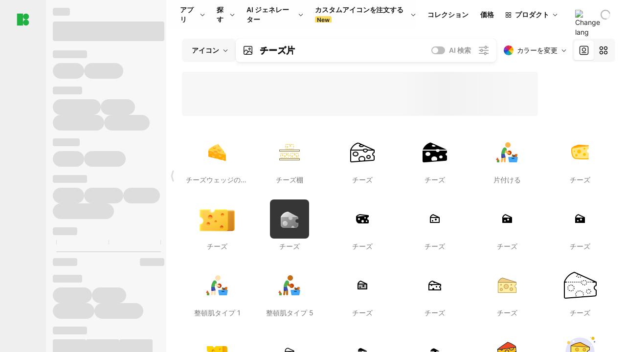

--- FILE ---
content_type: image/svg+xml
request_url: https://maxst.icons8.com/vue-static/icon/search-bar/compact.svg
body_size: 284
content:
<svg width="24" height="24" viewBox="0 0 24 24" fill="none" xmlns="http://www.w3.org/2000/svg">
<path fill-rule="evenodd" clip-rule="evenodd" d="M7.5 12.75C9.57107 12.75 11.25 14.4289 11.25 16.5C11.25 18.5711 9.57107 20.25 7.5 20.25C5.42893 20.25 3.75 18.5711 3.75 16.5C3.75 14.4289 5.42893 12.75 7.5 12.75ZM7.5 14.25C6.25736 14.25 5.25 15.2574 5.25 16.5C5.25 17.7426 6.25736 18.75 7.5 18.75C8.74264 18.75 9.75 17.7426 9.75 16.5C9.75 15.2574 8.74264 14.25 7.5 14.25Z" fill="black"/>
<path fill-rule="evenodd" clip-rule="evenodd" d="M16.5 12.75C18.5711 12.75 20.25 14.4289 20.25 16.5C20.25 18.5711 18.5711 20.25 16.5 20.25C14.4289 20.25 12.75 18.5711 12.75 16.5C12.75 14.4289 14.4289 12.75 16.5 12.75ZM16.5 14.25C15.2574 14.25 14.25 15.2574 14.25 16.5C14.25 17.7426 15.2574 18.75 16.5 18.75C17.7426 18.75 18.75 17.7426 18.75 16.5C18.75 15.2574 17.7426 14.25 16.5 14.25Z" fill="black"/>
<path fill-rule="evenodd" clip-rule="evenodd" d="M7.5 3.75C9.57107 3.75 11.25 5.42893 11.25 7.5C11.25 9.57107 9.57107 11.25 7.5 11.25C5.42893 11.25 3.75 9.57107 3.75 7.5C3.75 5.42893 5.42893 3.75 7.5 3.75ZM7.5 5.25C6.25736 5.25 5.25 6.25736 5.25 7.5C5.25 8.74264 6.25736 9.75 7.5 9.75C8.74264 9.75 9.75 8.74264 9.75 7.5C9.75 6.25736 8.74264 5.25 7.5 5.25Z" fill="black"/>
<path fill-rule="evenodd" clip-rule="evenodd" d="M16.5 3.75C18.5711 3.75 20.25 5.42893 20.25 7.5C20.25 9.57107 18.5711 11.25 16.5 11.25C14.4289 11.25 12.75 9.57107 12.75 7.5C12.75 5.42893 14.4289 3.75 16.5 3.75ZM16.5 5.25C15.2574 5.25 14.25 6.25736 14.25 7.5C14.25 8.74264 15.2574 9.75 16.5 9.75C17.7426 9.75 18.75 8.74264 18.75 7.5C18.75 6.25736 17.7426 5.25 16.5 5.25Z" fill="black"/>
</svg>
